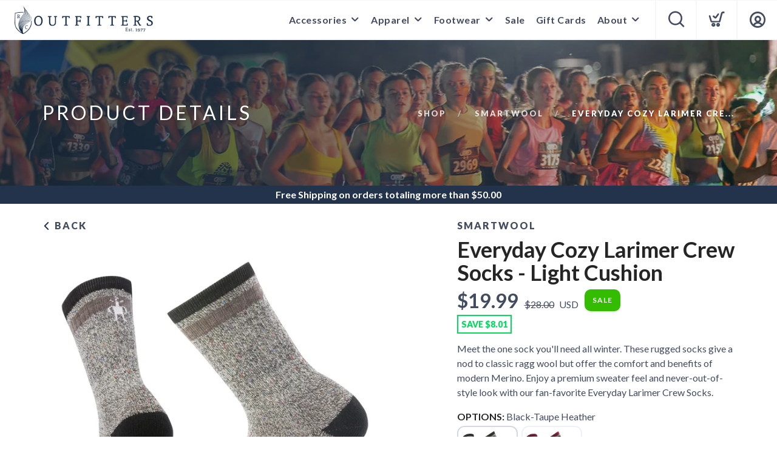

--- FILE ---
content_type: text/css; charset=UTF-8
request_url: https://shop.rcoutfitter.com/assets/styles/font-variables.css?v=1.0.5
body_size: 344
content:
/**
 * Run Free - Font Variables
 * Dynamic font system for customizable storefront typography
 * 
 * This file defines CSS custom properties that can be overridden
 * by the site's selected Google Font choice.
 */

:root {
  /* Primary font family - can be customized per site */
  --font-primary: "Nunito", "Open Sans", "Helvetica Neue", sans-serif;
  
  /* Font weights matching our standard set */
  --font-weight-light: 300;
  --font-weight-normal: 400;
  --font-weight-semibold: 600;
  --font-weight-bold: 700;
  --font-weight-extrabold: 800;
}

/* 
 * Site-specific font override
 * This variable is injected dynamically based on the site's font selection
 * Format: --font-primary: "FontFamily", fallback;
 */


--- FILE ---
content_type: text/css; charset=UTF-8
request_url: https://shop.rcoutfitter.com/assets/branding/shop.rcoutfitter.com/branding.css?v=1.0.5
body_size: 969
content:
/** Custom Styles for RC Outfitters **/
/* Version 2025.12.24 */

@import url('https://fonts.googleapis.com/css2?family=Lato:ital,wght@0,100;0,300;0,400;0,700;0,900;1,100;1,300;1,400;1,700;1,900&display=swap');


.logo {
  max-height: 50px;
}

@media all and (max-width: 767px) {
 .logo {
     max-height: 28px;
 }
}


.giftcard {
width: 500px;
height: 300px;
background-color: #ffffff;
box-shadow: rgba(9, 30, 66, 0.25) 0px 20px 32px -8px;
border-radius: 28px;
margin-top: 10px;
position: relative;
margin-left: auto;
margin-right: auto;
margin-bottom: 30px;
border: 6px solid #0c2340;
}

.giftcard .siteLogo {
background-size: 80%;
}

/* Changes product name on search/brand/category pages to proper case*/
.product .name {
  	text-transform: capitalize;
    font-weight: 700;
}

/* changes product name on individual product page to proper case */
h1.uppercase.productname {
	text-transform: capitalize;
}

/* Changes Brand Name on search/filter page to specific font/weight */
.product .brand {
  	font-family: "Nunito", Helvetica, Arial, sans-serif; !important
  	font-size: 11px;
  	font-weight: 500;
  	color: #7d7d7d;
    line-height: 18px;
  	text-align: center;
}

/* product price on the search page */
.product .price {
    font-family: "Lato", Helvetica, Arial, sans-serif;
	font-size: 15px;
  	font-weight: 700 !important;
  	color: rgb(70, 70, 70);
  	line-height: 18px;
  	text-align: center;
}

/* Remove the Description, Sizing, and Reviews Tabs*/
.tabs li {
	display: none;
}

/* collapses left and right adjecent cell table borders into one, width parameters allow dynamic scaling with smaller phone displays.
sets max table width at 600px for tablet and desktop*/
table {
  	border-collapse: collapse;
  	width: 100% !important;
  	max-width: 600px !important;
}

/* forces specific gray color on cell border on table in product description*/
td, th {
  	border: 1px solid #d9d9d9 !important;
}

/*make every odd row of a table colored light gray in the product description */
tr:nth-child(odd) {
  	background-color: #eeeeee !important;
}

/* make every even row of a table colored white in the product description*/
tr:nth-child(even) {
  	background-color: #ffffff !important;
}


--- FILE ---
content_type: application/javascript; charset=UTF-8
request_url: https://shop.rcoutfitter.com/assets/admin/scripts/context.js?v=1.0.5
body_size: 3397
content:

var LZString=function(){function o(o,r){if(!t[o]){t[o]={};for(var n=0;n<o.length;n++)t[o][o.charAt(n)]=n}return t[o][r]}var r=String.fromCharCode,n="ABCDEFGHIJKLMNOPQRSTUVWXYZabcdefghijklmnopqrstuvwxyz0123456789+/=",e="ABCDEFGHIJKLMNOPQRSTUVWXYZabcdefghijklmnopqrstuvwxyz0123456789+-$",t={},i={compressToBase64:function(o){if(null==o)return"";var r=i._compress(o,6,function(o){return n.charAt(o)});switch(r.length%4){default:case 0:return r;case 1:return r+"===";case 2:return r+"==";case 3:return r+"="}},decompressFromBase64:function(r){return null==r?"":""==r?null:i._decompress(r.length,32,function(e){return o(n,r.charAt(e))})},compressToUTF16:function(o){return null==o?"":i._compress(o,15,function(o){return r(o+32)})+" "},decompressFromUTF16:function(o){return null==o?"":""==o?null:i._decompress(o.length,16384,function(r){return o.charCodeAt(r)-32})},compressToUint8Array:function(o){for(var r=i.compress(o),n=new Uint8Array(2*r.length),e=0,t=r.length;t>e;e++){var s=r.charCodeAt(e);n[2*e]=s>>>8,n[2*e+1]=s%256}return n},decompressFromUint8Array:function(o){if(null===o||void 0===o)return i.decompress(o);for(var n=new Array(o.length/2),e=0,t=n.length;t>e;e++)n[e]=256*o[2*e]+o[2*e+1];var s=[];return n.forEach(function(o){s.push(r(o))}),i.decompress(s.join(""))},compressToEncodedURIComponent:function(o){return null==o?"":i._compress(o,6,function(o){return e.charAt(o)})},decompressFromEncodedURIComponent:function(r){return null==r?"":""==r?null:(r=r.replace(/ /g,"+"),i._decompress(r.length,32,function(n){return o(e,r.charAt(n))}))},compress:function(o){return i._compress(o,16,function(o){return r(o)})},_compress:function(o,r,n){if(null==o)return"";var e,t,i,s={},p={},u="",c="",a="",l=2,f=3,h=2,d=[],m=0,v=0;for(i=0;i<o.length;i+=1)if(u=o.charAt(i),Object.prototype.hasOwnProperty.call(s,u)||(s[u]=f++,p[u]=!0),c=a+u,Object.prototype.hasOwnProperty.call(s,c))a=c;else{if(Object.prototype.hasOwnProperty.call(p,a)){if(a.charCodeAt(0)<256){for(e=0;h>e;e++)m<<=1,v==r-1?(v=0,d.push(n(m)),m=0):v++;for(t=a.charCodeAt(0),e=0;8>e;e++)m=m<<1|1&t,v==r-1?(v=0,d.push(n(m)),m=0):v++,t>>=1}else{for(t=1,e=0;h>e;e++)m=m<<1|t,v==r-1?(v=0,d.push(n(m)),m=0):v++,t=0;for(t=a.charCodeAt(0),e=0;16>e;e++)m=m<<1|1&t,v==r-1?(v=0,d.push(n(m)),m=0):v++,t>>=1}l--,0==l&&(l=Math.pow(2,h),h++),delete p[a]}else for(t=s[a],e=0;h>e;e++)m=m<<1|1&t,v==r-1?(v=0,d.push(n(m)),m=0):v++,t>>=1;l--,0==l&&(l=Math.pow(2,h),h++),s[c]=f++,a=String(u)}if(""!==a){if(Object.prototype.hasOwnProperty.call(p,a)){if(a.charCodeAt(0)<256){for(e=0;h>e;e++)m<<=1,v==r-1?(v=0,d.push(n(m)),m=0):v++;for(t=a.charCodeAt(0),e=0;8>e;e++)m=m<<1|1&t,v==r-1?(v=0,d.push(n(m)),m=0):v++,t>>=1}else{for(t=1,e=0;h>e;e++)m=m<<1|t,v==r-1?(v=0,d.push(n(m)),m=0):v++,t=0;for(t=a.charCodeAt(0),e=0;16>e;e++)m=m<<1|1&t,v==r-1?(v=0,d.push(n(m)),m=0):v++,t>>=1}l--,0==l&&(l=Math.pow(2,h),h++),delete p[a]}else for(t=s[a],e=0;h>e;e++)m=m<<1|1&t,v==r-1?(v=0,d.push(n(m)),m=0):v++,t>>=1;l--,0==l&&(l=Math.pow(2,h),h++)}for(t=2,e=0;h>e;e++)m=m<<1|1&t,v==r-1?(v=0,d.push(n(m)),m=0):v++,t>>=1;for(;;){if(m<<=1,v==r-1){d.push(n(m));break}v++}return d.join("")},decompress:function(o){return null==o?"":""==o?null:i._decompress(o.length,32768,function(r){return o.charCodeAt(r)})},_decompress:function(o,n,e){var t,i,s,p,u,c,a,l,f=[],h=4,d=4,m=3,v="",w=[],A={val:e(0),position:n,index:1};for(i=0;3>i;i+=1)f[i]=i;for(p=0,c=Math.pow(2,2),a=1;a!=c;)u=A.val&A.position,A.position>>=1,0==A.position&&(A.position=n,A.val=e(A.index++)),p|=(u>0?1:0)*a,a<<=1;switch(t=p){case 0:for(p=0,c=Math.pow(2,8),a=1;a!=c;)u=A.val&A.position,A.position>>=1,0==A.position&&(A.position=n,A.val=e(A.index++)),p|=(u>0?1:0)*a,a<<=1;l=r(p);break;case 1:for(p=0,c=Math.pow(2,16),a=1;a!=c;)u=A.val&A.position,A.position>>=1,0==A.position&&(A.position=n,A.val=e(A.index++)),p|=(u>0?1:0)*a,a<<=1;l=r(p);break;case 2:return""}for(f[3]=l,s=l,w.push(l);;){if(A.index>o)return"";for(p=0,c=Math.pow(2,m),a=1;a!=c;)u=A.val&A.position,A.position>>=1,0==A.position&&(A.position=n,A.val=e(A.index++)),p|=(u>0?1:0)*a,a<<=1;switch(l=p){case 0:for(p=0,c=Math.pow(2,8),a=1;a!=c;)u=A.val&A.position,A.position>>=1,0==A.position&&(A.position=n,A.val=e(A.index++)),p|=(u>0?1:0)*a,a<<=1;f[d++]=r(p),l=d-1,h--;break;case 1:for(p=0,c=Math.pow(2,16),a=1;a!=c;)u=A.val&A.position,A.position>>=1,0==A.position&&(A.position=n,A.val=e(A.index++)),p|=(u>0?1:0)*a,a<<=1;f[d++]=r(p),l=d-1,h--;break;case 2:return w.join("")}if(0==h&&(h=Math.pow(2,m),m++),f[l])v=f[l];else{if(l!==d)return null;v=s+s.charAt(0)}w.push(v),f[d++]=s+v.charAt(0),h--,s=v,0==h&&(h=Math.pow(2,m),m++)}}};return i}();"function"==typeof define&&define.amd?define(function(){return LZString}):"undefined"!=typeof module&&null!=module&&(module.exports=LZString);

var cookies = {
	get: function(id) {
		var cname = id+"=";
		var ca = document.cookie.split(';');
		for (var i=0; i < ca.length; i++) {
			var c = ca[i];
			while (c.charAt(0)==' ') c = c.substring(1,c.length);
			if (c.indexOf(cname) == 0) {
				return c.substring(cname.length, c.length);
			}
		} 
		return null;
	},
	remove: function(id) {
  		document.cookie = id+'=; expires=Thu, 01 Jan 1970 00:00:01 GMT;';
	},
	set: function(id, val) {
		var date = new Date();
		date.setTime(date.getTime()+(1*24*60*60*1000));
    	document.cookie = id+"="+val+";expires="+date.toUTCString()+";path=/";
	},
	setObject: function(id, obj) {
		cookies.set(id, JSON.stringify(obj));
	},
	getObject: function(id) {
		try {
			return JSON.parse(cookies.get(id));
		} catch (e) {
			return "";
		} 
	}
}
$.param = function(name){
	var results = new RegExp('[\?&]' + name + '=([^&#]*)').exec(window.location.href);
	if (results!=null&&results.length>1) return results[1];
	else return "";
}

var context = {
	items: [],
	watchers: [],
	eventWatchers: [],
	init: function() {
		context.poll();
		setInterval(context.poll, 1000);
	},
	remove: function(id) {
		var keys = "";
		var index = 0;
		for (var key in context.items) {
			if (key!=id) {
				keys += ((index>0)?",":"")+key;
				index++;
			}
		}
		context.items[id] = null;
		try {
			localStorage.setItem("smpl-context", JSON.stringify(keys));
			localStorage.removeItem("smpl-"+id+"-value");
			localStorage.removeItem("smpl-"+id+"-updated");
		} catch (e) {
			console.log("Context got too long", keys);
		}
	},
	removeAll: function() {
		var contextData = localStorage.getItem("smpl-context");
		if (contextData) {
			var keys = contextData.split(',');
			for (var i=0; i<keys.length; i++) {
				key = keys[i];
				context.items[key] = null;
				localStorage.removeItem("smpl-"+key+"-value");
			}
			localStorage.setItem("smpl-context",[]);
		}
	},
	set: function(id, obj) {
		context.items[id] = {
			time: (new Date()).getTime(),
			data: obj
		}
		var keys = "";
		var index = 0;
		for (var key in context.items) {
			keys += ((index>0)?",":"")+key;
			index++;
		}
		localStorage.setItem("smpl-context", keys);
		try {
			var value = JSON.stringify(obj); 
			localStorage.setItem("smpl-"+id+"-value", value);
		} catch (e) {}
		localStorage.setItem("smpl-"+id+"-updated", context.items[id].time);
		context.update(id, obj);
	},
	fireCalls: function(id) {
		var obj = context.get(id);
		if (context.watchers[id]&&obj!=null) {
			var calls = context.watchers[id];
			for (var i=0; i<calls.length; i++) {
				try {
					calls[i](obj);
				} catch (e) {}
			}
		}
	},
	isDirty: function(id) {
		var age = localStorage.getItem("smpl-"+id+"-updated");
		if (age!=null&&!isNaN(age)) {
			var now = (new Date()).getTime();
			var ageLimit = 1200000; // 20 Min 
			var diff = now-age;
			var dirty = diff>ageLimit;
			if (!dirty) context.fireCalls(id);
			return dirty;
		} else return true;
	},
	get: function(id) {
		context.poll();
		var val = "";
		if (context.items[id]&&context.items[id].data) val = context.items[id].data;
		return val;
	},
	update: function(id, obj) {
		if (context.watchers[id]&&obj!=null) {
			var calls = context.watchers[id];
			for (var i=0; i<calls.length; i++) {
				try {
					calls[i](obj);
				} catch (e) {}
			}
		}
		$("*[data-context^='"+id+"']").each(function(index, element) {
            var propName = $(element).attr("data-context");
            var propTo = $(element).attr("data-contextSet");
			var val = "";
			var propTree = propName.split('.');
			var obj = context.items[propTree[0]].data;
			var index = 1;
			while (index<propTree.length) obj = obj[propTree[index++]];
           });
		$("*[data-context='"+id+"']").each(function(index, element) {
            var propName = $(element).attr("data-context");
			val = context.items[id].data;
			context.assign($(element), val);
        });
	},
	addListener: function(id, func) {
		if (!context.watchers[id]) context.watchers[id] = [];
		context.watchers[id].push(func);
	},
	addEventListener: function(id, func) {
		if (!context.eventWatchers[id]) context.eventWatchers[id] = [];
		context.eventWatchers[id].push(func);
	},
	fire: function(id, obj) {
		if (context.eventWatchers[id]) {
			var events = context.eventWatchers[id];
			for (var i=0; i<events.length; i++) {
				events[i].call(obj);
			}
		}
	},
	poll: function() {
		var contextData = localStorage.getItem("smpl-context");
		if (contextData) {
			var keys = contextData.split(',');
			for (var i=0; i<keys.length; i++) {
				var key = keys[i];
				var val = {};
				try {
					var value = localStorage.getItem("smpl-"+key+"-value");
					val = JSON.parse(value);
				} catch (e) {
		
				}
				var lastUpdates = localStorage.getItem("smpl-"+key+"-updated");
				if (!context.items[key]) {

					context.items[key] = {
						time: Number(lastUpdates),
						data: val
					}
					context.update(key, context.items[key].data);
				} else {
					if (!isNaN(lastUpdates)) {
						if (Number(lastUpdates)>context.items[key].time) {
							context.items[key].time = Number(lastUpdates);
							context.items[key].data = val;
							context.update(key, context.items[key].data);
						}
					}
				}
			}
		}
	},
	assign: function(element, val, what) {
		if (what) {
			if (what.toLowerCase()=="background-image") $(element).css(what, "url("+val+")");
			else $(element).css(what, val);				
		} else {
			if (element.is("input")) element.val(val);
			else if (element.is("div")) element.html(val);
			else if (element.is("span")) element.html(val);
			else if (element.is("video")) element.attr("src", val);
			else element.html(val);
		}
	}
}